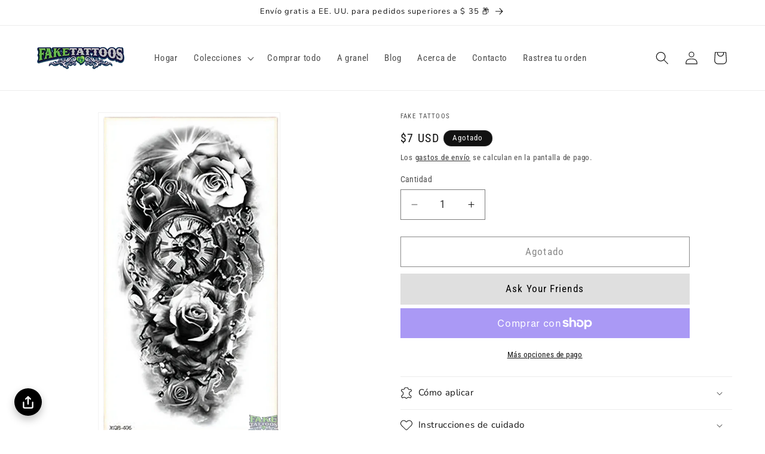

--- FILE ---
content_type: text/javascript; charset=utf-8
request_url: https://www.faketattoos.com/products/tribal-temporary-tattoo-copy-copy.js
body_size: 404
content:
{"id":8619976425643,"title":"Cat Temporary Tattoo","handle":"tribal-temporary-tattoo-copy-copy","description":"\u003cp\u003eWhisker-perfect fun awaits! This adorable cat temporary tattoo brings instant feline charm to your skin. Whether you're a devoted cat lover or just looking for a quirky accessory, this playful design sticks around for days of meowing good times. Easy to apply, completely harmless, and perfect for parties, festivals, or whenever you need a purrfect pick-me-up. Show off your cat obsession without the commitment!\u003c\/p\u003e","published_at":"2025-12-26T12:28:52-07:00","created_at":"2025-12-26T12:17:49-07:00","vendor":"FAKE TATTOOS","type":"","tags":["Body Art","Fake Tattoos","Tattoo","Temporary Tattoo","Temporary Tattoos"],"price":1300,"price_min":1300,"price_max":1300,"available":true,"price_varies":false,"compare_at_price":null,"compare_at_price_min":0,"compare_at_price_max":0,"compare_at_price_varies":false,"variants":[{"id":46000347218091,"title":"Default Title","option1":"Default Title","option2":null,"option3":null,"sku":null,"requires_shipping":true,"taxable":true,"featured_image":null,"available":true,"name":"Cat Temporary Tattoo","public_title":null,"options":["Default Title"],"price":1300,"weight":0,"compare_at_price":null,"inventory_management":"shopify","barcode":null,"requires_selling_plan":false,"selling_plan_allocations":[]}],"images":["\/\/cdn.shopify.com\/s\/files\/1\/0549\/7900\/2539\/files\/IMG_4105.jpg?v=1766777325"],"featured_image":"\/\/cdn.shopify.com\/s\/files\/1\/0549\/7900\/2539\/files\/IMG_4105.jpg?v=1766777325","options":[{"name":"Title","position":1,"values":["Default Title"]}],"url":"\/products\/tribal-temporary-tattoo-copy-copy","media":[{"alt":"Cat Temporary Tattoo FAKE TATTOOS","id":32382278303915,"position":1,"preview_image":{"aspect_ratio":0.747,"height":2400,"width":1792,"src":"https:\/\/cdn.shopify.com\/s\/files\/1\/0549\/7900\/2539\/files\/IMG_4105.jpg?v=1766777325"},"aspect_ratio":0.747,"height":2400,"media_type":"image","src":"https:\/\/cdn.shopify.com\/s\/files\/1\/0549\/7900\/2539\/files\/IMG_4105.jpg?v=1766777325","width":1792}],"requires_selling_plan":false,"selling_plan_groups":[]}

--- FILE ---
content_type: text/javascript; charset=utf-8
request_url: https://www.faketattoos.com/products/temporary-tattoo-copy12.js
body_size: -13
content:
{"id":8618873061547,"title":"Tribal Temporary Tattoo","handle":"temporary-tattoo-copy12","description":"\u003cp\u003eTransform your look in seconds with our vibrant Temporary Tattoos! Perfect for festivals, parties, or just expressing yourself, these easy-to-apply designs stick to your skin without any pain or commitment. Choose from bold graphics, intricate patterns, and eye-catching artwork that lasts for days. Whether you're testing a design idea or adding instant flair to your outfit, our temporary tattoos deliver professional-quality results that turn heads. Simply apply with water and watch the compliments roll in!\u003c\/p\u003e","published_at":"2025-12-24T00:06:02-07:00","created_at":"2025-12-24T00:06:02-07:00","vendor":"FAKE TATTOOS","type":"","tags":["Body Art","Fake Tattoos","Tattoo","Temporary Tattoo","Temporary Tattoos"],"price":1300,"price_min":1300,"price_max":1300,"available":true,"price_varies":false,"compare_at_price":null,"compare_at_price_min":0,"compare_at_price_max":0,"compare_at_price_varies":false,"variants":[{"id":45994043703467,"title":"Default Title","option1":"Default Title","option2":null,"option3":null,"sku":null,"requires_shipping":true,"taxable":true,"featured_image":null,"available":true,"name":"Tribal Temporary Tattoo","public_title":null,"options":["Default Title"],"price":1300,"weight":0,"compare_at_price":null,"inventory_management":"shopify","barcode":null,"requires_selling_plan":false,"selling_plan_allocations":[]}],"images":["\/\/cdn.shopify.com\/s\/files\/1\/0549\/7900\/2539\/files\/IMG_4121.jpg?v=1766768949"],"featured_image":"\/\/cdn.shopify.com\/s\/files\/1\/0549\/7900\/2539\/files\/IMG_4121.jpg?v=1766768949","options":[{"name":"Title","position":1,"values":["Default Title"]}],"url":"\/products\/temporary-tattoo-copy12","media":[{"alt":"Fake Tattoos","id":32381598630059,"position":1,"preview_image":{"aspect_ratio":0.747,"height":1200,"width":896,"src":"https:\/\/cdn.shopify.com\/s\/files\/1\/0549\/7900\/2539\/files\/IMG_4121.jpg?v=1766768949"},"aspect_ratio":0.747,"height":1200,"media_type":"image","src":"https:\/\/cdn.shopify.com\/s\/files\/1\/0549\/7900\/2539\/files\/IMG_4121.jpg?v=1766768949","width":896}],"requires_selling_plan":false,"selling_plan_groups":[]}

--- FILE ---
content_type: text/javascript; charset=utf-8
request_url: https://www.faketattoos.com/products/tribal-temporary-tattoo-copy-1.js
body_size: 10
content:
{"id":8619976327339,"title":"Woman Temporary Tattoo","handle":"tribal-temporary-tattoo-copy-1","description":"\u003cp\u003eExpress yourself with this playful temporary tattoo designed for women who love bold, creative style. Perfect for festivals, parties, or just adding a fun pop of personality to your look, this tattoo applies easily and lasts for days. Whether you're testing out a design before committing to the real thing or just want to switch up your vibe, it's a risk-free way to experiment with ink. Water-resistant and smudge-proof, it stays put through your adventures. Peel it off whenever you're ready for something new!\u003c\/p\u003e","published_at":"2025-12-26T12:28:51-07:00","created_at":"2025-12-26T12:17:35-07:00","vendor":"FAKE TATTOOS","type":"","tags":["Body Art","Fake Tattoos","Tattoo","Temporary Tattoo","Temporary Tattoos"],"price":1300,"price_min":1300,"price_max":1300,"available":true,"price_varies":false,"compare_at_price":null,"compare_at_price_min":0,"compare_at_price_max":0,"compare_at_price_varies":false,"variants":[{"id":46000347152555,"title":"Default Title","option1":"Default Title","option2":null,"option3":null,"sku":null,"requires_shipping":true,"taxable":true,"featured_image":null,"available":true,"name":"Woman Temporary Tattoo","public_title":null,"options":["Default Title"],"price":1300,"weight":0,"compare_at_price":null,"inventory_management":"shopify","barcode":null,"requires_selling_plan":false,"selling_plan_allocations":[]}],"images":["\/\/cdn.shopify.com\/s\/files\/1\/0549\/7900\/2539\/files\/IMG_4106.jpg?v=1766777155"],"featured_image":"\/\/cdn.shopify.com\/s\/files\/1\/0549\/7900\/2539\/files\/IMG_4106.jpg?v=1766777155","options":[{"name":"Title","position":1,"values":["Default Title"]}],"url":"\/products\/tribal-temporary-tattoo-copy-1","media":[{"alt":"Woman Temporary Tattoo FAKE TATTOOS","id":32382277222571,"position":1,"preview_image":{"aspect_ratio":0.747,"height":2400,"width":1792,"src":"https:\/\/cdn.shopify.com\/s\/files\/1\/0549\/7900\/2539\/files\/IMG_4106.jpg?v=1766777155"},"aspect_ratio":0.747,"height":2400,"media_type":"image","src":"https:\/\/cdn.shopify.com\/s\/files\/1\/0549\/7900\/2539\/files\/IMG_4106.jpg?v=1766777155","width":1792}],"requires_selling_plan":false,"selling_plan_groups":[]}

--- FILE ---
content_type: text/javascript; charset=utf-8
request_url: https://www.faketattoos.com/products/temporary-tattoo-copy9.js
body_size: 190
content:
{"id":8618872766635,"title":"Chinese Temporary Tattoo","handle":"temporary-tattoo-copy9","description":"\u003cp\u003eExpress your cultural pride with our vibrant Chinese Temporary Tattoo! Featuring authentic traditional designs and symbols, this easy-to-apply tattoo brings stunning artistry to your skin without the commitment. Perfect for festivals, celebrations, or whenever you want to showcase your heritage in style. Simply apply with water and enjoy days of bold, eye-catching color. Remove whenever you're ready—no pain, no regrets, just pure creative fun!\u003c\/p\u003e","published_at":"2025-12-24T00:05:28-07:00","created_at":"2025-12-24T00:05:28-07:00","vendor":"FAKE TATTOOS","type":"","tags":["Body Art","Fake Tattoos","Tattoo","Temporary Tattoo","Temporary Tattoos"],"price":1300,"price_min":1300,"price_max":1300,"available":true,"price_varies":false,"compare_at_price":null,"compare_at_price_min":0,"compare_at_price_max":0,"compare_at_price_varies":false,"variants":[{"id":45994043572395,"title":"Default Title","option1":"Default Title","option2":null,"option3":null,"sku":null,"requires_shipping":true,"taxable":true,"featured_image":null,"available":true,"name":"Chinese Temporary Tattoo","public_title":null,"options":["Default Title"],"price":1300,"weight":0,"compare_at_price":null,"inventory_management":"shopify","barcode":null,"requires_selling_plan":false,"selling_plan_allocations":[]}],"images":["\/\/cdn.shopify.com\/s\/files\/1\/0549\/7900\/2539\/files\/IMG_4119.jpg?v=1766769148"],"featured_image":"\/\/cdn.shopify.com\/s\/files\/1\/0549\/7900\/2539\/files\/IMG_4119.jpg?v=1766769148","options":[{"name":"Title","position":1,"values":["Default Title"]}],"url":"\/products\/temporary-tattoo-copy9","media":[{"alt":"Chinese Temporary Tattoo FAKE TATTOOS","id":32381599416491,"position":1,"preview_image":{"aspect_ratio":0.747,"height":1200,"width":896,"src":"https:\/\/cdn.shopify.com\/s\/files\/1\/0549\/7900\/2539\/files\/IMG_4119.jpg?v=1766769148"},"aspect_ratio":0.747,"height":1200,"media_type":"image","src":"https:\/\/cdn.shopify.com\/s\/files\/1\/0549\/7900\/2539\/files\/IMG_4119.jpg?v=1766769148","width":896}],"requires_selling_plan":false,"selling_plan_groups":[]}

--- FILE ---
content_type: text/javascript; charset=utf-8
request_url: https://www.faketattoos.com/products/tribal-temporary-tattoo-copy.js
body_size: 450
content:
{"id":8619976229035,"title":"Asian Temporary Tattoo","handle":"tribal-temporary-tattoo-copy","description":"\u003cp\u003eTransform your look with our Asian Temporary Tattoo—the perfect way to experiment with bold, artistic designs without the commitment. Featuring intricate patterns inspired by traditional Asian art, this easy-to-apply tattoo delivers authentic style that lasts for days. Whether you're heading to a festival, party, or just want to switch things up, this playful accessory lets you express yourself with confidence. Simply apply with water and watch heads turn!\u003c\/p\u003e","published_at":"2025-12-26T12:24:30-07:00","created_at":"2025-12-26T12:17:24-07:00","vendor":"FAKE TATTOOS","type":"","tags":["Body Art","Fake Tattoos","Tattoo","Temporary Tattoo","Temporary Tattoos"],"price":1300,"price_min":1300,"price_max":1300,"available":true,"price_varies":false,"compare_at_price":null,"compare_at_price_min":0,"compare_at_price_max":0,"compare_at_price_varies":false,"variants":[{"id":46000347021483,"title":"Default Title","option1":"Default Title","option2":null,"option3":null,"sku":null,"requires_shipping":true,"taxable":true,"featured_image":null,"available":true,"name":"Asian Temporary Tattoo","public_title":null,"options":["Default Title"],"price":1300,"weight":0,"compare_at_price":null,"inventory_management":"shopify","barcode":null,"requires_selling_plan":false,"selling_plan_allocations":[]}],"images":["\/\/cdn.shopify.com\/s\/files\/1\/0549\/7900\/2539\/files\/IMG_4107.jpg?v=1766776766"],"featured_image":"\/\/cdn.shopify.com\/s\/files\/1\/0549\/7900\/2539\/files\/IMG_4107.jpg?v=1766776766","options":[{"name":"Title","position":1,"values":["Default Title"]}],"url":"\/products\/tribal-temporary-tattoo-copy","media":[{"alt":"Asian Temporary Tattoo FAKE TATTOOS","id":32382273224875,"position":1,"preview_image":{"aspect_ratio":0.747,"height":2400,"width":1792,"src":"https:\/\/cdn.shopify.com\/s\/files\/1\/0549\/7900\/2539\/files\/IMG_4107.jpg?v=1766776766"},"aspect_ratio":0.747,"height":2400,"media_type":"image","src":"https:\/\/cdn.shopify.com\/s\/files\/1\/0549\/7900\/2539\/files\/IMG_4107.jpg?v=1766776766","width":1792}],"requires_selling_plan":false,"selling_plan_groups":[]}

--- FILE ---
content_type: text/javascript; charset=utf-8
request_url: https://www.faketattoos.com/products/temporary-tattoo-copy9-copy.js
body_size: 350
content:
{"id":8618872799403,"title":"Clock Temporary Tattoo","handle":"temporary-tattoo-copy9-copy","description":"\u003cp\u003eGet ready to wear time in style! This eye-catching clock temporary tattoo brings a bold, artistic statement to your skin. Perfect for expressing your love of timepieces, vintage aesthetics, or simply adding an edgy touch to your look. Easy to apply and remove, it's ideal for festivals, parties, or testing out a design before committing to the real thing. Rock this timeless design without the permanent commitment!\u003c\/p\u003e","published_at":"2025-12-24T00:05:41-07:00","created_at":"2025-12-24T00:05:41-07:00","vendor":"FAKE TATTOOS","type":"","tags":["Body Art","Fake Tattoos","Tattoo","Temporary Tattoo","Temporary Tattoos"],"price":1300,"price_min":1300,"price_max":1300,"available":true,"price_varies":false,"compare_at_price":null,"compare_at_price_min":0,"compare_at_price_max":0,"compare_at_price_varies":false,"variants":[{"id":45994043605163,"title":"Default Title","option1":"Default Title","option2":null,"option3":null,"sku":null,"requires_shipping":true,"taxable":true,"featured_image":null,"available":true,"name":"Clock Temporary Tattoo","public_title":null,"options":["Default Title"],"price":1300,"weight":0,"compare_at_price":null,"inventory_management":"shopify","barcode":null,"requires_selling_plan":false,"selling_plan_allocations":[]}],"images":["\/\/cdn.shopify.com\/s\/files\/1\/0549\/7900\/2539\/files\/IMG_4120.jpg?v=1766769095"],"featured_image":"\/\/cdn.shopify.com\/s\/files\/1\/0549\/7900\/2539\/files\/IMG_4120.jpg?v=1766769095","options":[{"name":"Title","position":1,"values":["Default Title"]}],"url":"\/products\/temporary-tattoo-copy9-copy","media":[{"alt":"Clock Temporary Tattoo FAKE TATTOOS","id":32381599219883,"position":1,"preview_image":{"aspect_ratio":0.747,"height":1200,"width":896,"src":"https:\/\/cdn.shopify.com\/s\/files\/1\/0549\/7900\/2539\/files\/IMG_4120.jpg?v=1766769095"},"aspect_ratio":0.747,"height":1200,"media_type":"image","src":"https:\/\/cdn.shopify.com\/s\/files\/1\/0549\/7900\/2539\/files\/IMG_4120.jpg?v=1766769095","width":896}],"requires_selling_plan":false,"selling_plan_groups":[]}

--- FILE ---
content_type: text/javascript; charset=utf-8
request_url: https://www.faketattoos.com/products/men-s-5-mystery-ink-pack-1-tattoo.js
body_size: 171
content:
{"id":8514759819435,"title":"$10 Mystery Ink Pack (1 Tattoo)","handle":"men-s-5-mystery-ink-pack-1-tattoo","description":"\u003cp\u003e\u003cstrong data-start=\"210\" data-end=\"247\"\u003e🖤 $10 Mystery Ink Pack (1 Tattoo)\u003c\/strong\u003e\u003cbr data-start=\"247\" data-end=\"250\"\u003eUnwrap the mystery! This pack includes \u003cstrong data-start=\"289\" data-end=\"326\"\u003eone medium-sized temporary tattoo\u003c\/strong\u003e, randomly selected just for you. Perfect for trying out a surprise design and adding a little inked-up fun to your style.\u003c\/p\u003e","published_at":"2025-09-09T10:25:46-07:00","created_at":"2025-09-09T10:25:43-07:00","vendor":"Fake Tattoos","type":"","tags":["1-pack temporary tattoo","Affordable tattoo pack","Budget temporary tattoo","Fun mini tattoo","Mystery Ink Pack","Mystery tattoo","Mystery tattoo design","ngle tattoo surprise","Unisex temporary tattoo"],"price":1000,"price_min":1000,"price_max":1000,"available":true,"price_varies":false,"compare_at_price":null,"compare_at_price_min":0,"compare_at_price_max":0,"compare_at_price_varies":false,"variants":[{"id":45600398409899,"title":"Default Title","option1":"Default Title","option2":null,"option3":null,"sku":null,"requires_shipping":true,"taxable":true,"featured_image":null,"available":true,"name":"$10 Mystery Ink Pack (1 Tattoo)","public_title":null,"options":["Default Title"],"price":1000,"weight":0,"compare_at_price":null,"inventory_management":"shopify","barcode":"","requires_selling_plan":false,"selling_plan_allocations":[]}],"images":["\/\/cdn.shopify.com\/s\/files\/1\/0549\/7900\/2539\/files\/D9AAE3D0-B209-4B2D-AC03-163C131F49B0.jpg?v=1767139890"],"featured_image":"\/\/cdn.shopify.com\/s\/files\/1\/0549\/7900\/2539\/files\/D9AAE3D0-B209-4B2D-AC03-163C131F49B0.jpg?v=1767139890","options":[{"name":"Title","position":1,"values":["Default Title"]}],"url":"\/products\/men-s-5-mystery-ink-pack-1-tattoo","media":[{"alt":"$10 Mystery Ink Pack (1 Tattoo) Fake Tattoos","id":32391128973483,"position":1,"preview_image":{"aspect_ratio":1.692,"height":756,"width":1279,"src":"https:\/\/cdn.shopify.com\/s\/files\/1\/0549\/7900\/2539\/files\/D9AAE3D0-B209-4B2D-AC03-163C131F49B0.jpg?v=1767139890"},"aspect_ratio":1.692,"height":756,"media_type":"image","src":"https:\/\/cdn.shopify.com\/s\/files\/1\/0549\/7900\/2539\/files\/D9AAE3D0-B209-4B2D-AC03-163C131F49B0.jpg?v=1767139890","width":1279}],"requires_selling_plan":false,"selling_plan_groups":[]}

--- FILE ---
content_type: text/javascript; charset=utf-8
request_url: https://www.faketattoos.com/es/products/clock-roses-tattoo.js
body_size: 388
content:
{"id":7722068574379,"title":"Tatuaje De Reloj Y Rosas","handle":"clock-roses-tattoo","description":"\u003cp data-mce-fragment=\"1\"\u003e Adornate con la elegancia atemporal de un tatuaje Clock \u0026amp; Roses. Para una apariencia atrevida, elija este intrincado tatuaje temporal para hacer una declaración de moda que no se desvanecerá. ¡Atrévete a destacar entre la multitud y causar una impresión duradera!\u003c\/p\u003e","published_at":"2023-09-02T12:29:05-07:00","created_at":"2023-09-02T12:29:05-07:00","vendor":"FAKE TATTOOS","type":"","tags":["Body Art","Clock Tattoo","Rose Tattoo","Tattoo","Temporary Tattoo"],"price":700,"price_min":700,"price_max":700,"available":false,"price_varies":false,"compare_at_price":null,"compare_at_price_min":0,"compare_at_price_max":0,"compare_at_price_varies":false,"variants":[{"id":42925754417323,"title":"Default Title","option1":"Default Title","option2":null,"option3":null,"sku":"XQB-406","requires_shipping":true,"taxable":false,"featured_image":null,"available":false,"name":"Tatuaje De Reloj Y Rosas","public_title":null,"options":["Default Title"],"price":700,"weight":0,"compare_at_price":null,"inventory_management":"shopify","barcode":"","requires_selling_plan":false,"selling_plan_allocations":[]}],"images":["\/\/cdn.shopify.com\/s\/files\/1\/0549\/7900\/2539\/files\/Clock-_-Roses-Tattoo-FAKE-TATTOOS-42124414.png?v=1722634752"],"featured_image":"\/\/cdn.shopify.com\/s\/files\/1\/0549\/7900\/2539\/files\/Clock-_-Roses-Tattoo-FAKE-TATTOOS-42124414.png?v=1722634752","options":[{"name":"Título","position":1,"values":["Default Title"]}],"url":"\/es\/products\/clock-roses-tattoo","media":[{"alt":"[Temporary Tattoos] - [Fake Tattoos]","id":29515934204075,"position":1,"preview_image":{"aspect_ratio":0.554,"height":1122,"width":622,"src":"https:\/\/cdn.shopify.com\/s\/files\/1\/0549\/7900\/2539\/files\/Clock-_-Roses-Tattoo-FAKE-TATTOOS-42124414.png?v=1722634752"},"aspect_ratio":0.554,"height":1122,"media_type":"image","src":"https:\/\/cdn.shopify.com\/s\/files\/1\/0549\/7900\/2539\/files\/Clock-_-Roses-Tattoo-FAKE-TATTOOS-42124414.png?v=1722634752","width":622}],"requires_selling_plan":false,"selling_plan_groups":[]}